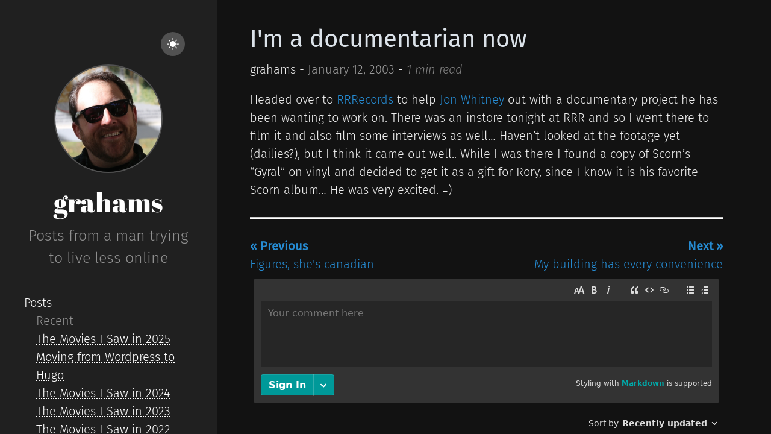

--- FILE ---
content_type: text/html
request_url: https://sean-graham.com/2003/01/12/im-a-documentarian-now/
body_size: 21950
content:
<!DOCTYPE html>
<html xmlns="http://www.w3.org/1999/xhtml" xml:lang="en-us" lang="en-us">
<head>
    










    







<script defer language="javascript" type="text/javascript" src="/js/bundle.min.d451ff92e80abc2a828eb9bb262e4db374bd4e954642f9245c54eec84bf690f3.js"></script>






    
    <meta http-equiv="content-type" content="text/html; charset=utf-8">

    
    <meta name="viewport" content="width=device-width, initial-scale=1.0">

    
    <link rel="icon" href=/favicon.png>

    
    





  





  
  
  


<!-- Open Graph image and Twitter Card metadata -->

<title itemprop="name">grahams - I&#39;m a documentarian now</title>
<meta property="og:title" content=grahams&#32;-&#32;I&#39;m&#32;a&#32;documentarian&#32;now />
<meta name="twitter:title" content=grahams&#32;-&#32;I&#39;m&#32;a&#32;documentarian&#32;now />
<meta itemprop="name" content=grahams&#32;-&#32;I&#39;m&#32;a&#32;documentarian&#32;now />
<meta name="application-name" content=grahams&#32;-&#32;I&#39;m&#32;a&#32;documentarian&#32;now />
<meta property="og:site_name" content="grahams&#39; - Posts from a man trying to live less online" />


<meta name="description" content="" />
<meta itemprop="description" content="" />
<meta property="og:description" content="" />
<meta name="twitter:description" content="" />


<base href="https://sean-graham.com/2003/01/12/im-a-documentarian-now/" />
<link rel="canonical" href="https://sean-graham.com/2003/01/12/im-a-documentarian-now/" itemprop="url" />
<meta name="url" content="https://sean-graham.com/2003/01/12/im-a-documentarian-now/" />
<meta name="twitter:url" content="https://sean-graham.com/2003/01/12/im-a-documentarian-now/" />
<meta property="og:url" content="https://sean-graham.com/2003/01/12/im-a-documentarian-now/" />


<meta property="og:updated_time" content="2003-01-12T22:18:00Z" />


<link rel="sitemap" type="application/xml" title="Sitemap" href='https://sean-graham.com/sitemap.xml' />

<meta name="robots" content="index,follow" />
<meta name="googlebot" content="index,follow" />



<meta property="fb:admins" content="" />


<meta name="apple-mobile-web-app-title" content="grahams&#39; - Posts from a man trying to live less online" />
<meta name="apple-mobile-web-app-capable" content="yes" />
<meta name="apple-mobile-web-app-status-bar-style" content="black" />






<meta name="generator" content="Hugo 0.154.0">


    
    

<link type="text/css" rel="stylesheet" href="/css/bundle.min.607435cac0c3b4b44373c5634a7dd4f3b5b8f756061890d922e60e385c6d551f.css">


    
    <style>
    body {
        --sidebar-bg-color: #202020;
        --sidebar-img-border-color: #515151;
        --sidebar-p-color: #909090;
        --sidebar-h1-color: #FFF;
        --sidebar-a-color: #FFF;
        --sidebar-socials-color: #FFF;
        --text-color: #222;
        --bkg-color: #FAF9F6;
        --post-title-color: #303030;
        --list-color: #5A5A5A;
        --link-color: #268BD2;
        --date-color: #515151;
        --table-border-color: #E5E5E5;
        --table-stripe-color: #F9F9F9;
        --code-color: #000;
        --code-background-color: #E5E5E5;
        --code-block-color: #FFF;
        --code-block-background-color: #272822;
        --moon-sun-color: #FFF;
        --moon-sun-background-color: #515151;
    }
    body.dark-theme {
        --text-color: #EEE;
        --bkg-color: #121212;
        --post-title-color: #DBE2E9;
        --list-color: #9D9D9D;
        --link-color: #268BD2;
        --date-color: #9A9A9A;
        --table-border-color: #515151;
        --table-stripe-color: #202020;
        --code-color: #FFF;
        --code-background-color: #515151;
        --code-block-color: #FFF;
        --code-block-background-color: #272822;
    }
    body {
        background-color: var(--bkg-color);
    }
</style>

</head>

    <body class="dark-theme">
        <div class="wrapper">
            <aside class="sidebar">
    <div class="container sidebar-sticky">
        <div class="light-dark" align="right">
    <button class="btn-light-dark" title="Toggle light/dark mode">
        <svg class="moon" xmlns="http://www.w3.org/2000/svg" width="1em" height="1em" viewBox="0 0 16 16">
            <path fill="currentColor" d="M6 .278a.768.768 0 0 1 .08.858a7.208 7.208 0 0 0-.878 3.46c0 4.021 3.278 7.277 7.318 7.277c.527 0 1.04-.055 1.533-.16a.787.787 0 0 1 .81.316a.733.733 0 0 1-.031.893A8.349 8.349 0 0 1 8.344 16C3.734 16 0 12.286 0 7.71C0 4.266 2.114 1.312 5.124.06A.752.752 0 0 1 6 .278z"/>
        </svg>
        <svg class="sun" xmlns="http://www.w3.org/2000/svg" width="1em" height="1em" viewBox="0 0 16 16">
            <path fill="currentColor" d="M8 12a4 4 0 1 0 0-8a4 4 0 0 0 0 8zM8 0a.5.5 0 0 1 .5.5v2a.5.5 0 0 1-1 0v-2A.5.5 0 0 1 8 0zm0 13a.5.5 0 0 1 .5.5v2a.5.5 0 0 1-1 0v-2A.5.5 0 0 1 8 13zm8-5a.5.5 0 0 1-.5.5h-2a.5.5 0 0 1 0-1h2a.5.5 0 0 1 .5.5zM3 8a.5.5 0 0 1-.5.5h-2a.5.5 0 0 1 0-1h2A.5.5 0 0 1 3 8zm10.657-5.657a.5.5 0 0 1 0 .707l-1.414 1.415a.5.5 0 1 1-.707-.708l1.414-1.414a.5.5 0 0 1 .707 0zm-9.193 9.193a.5.5 0 0 1 0 .707L3.05 13.657a.5.5 0 0 1-.707-.707l1.414-1.414a.5.5 0 0 1 .707 0zm9.193 2.121a.5.5 0 0 1-.707 0l-1.414-1.414a.5.5 0 0 1 .707-.707l1.414 1.414a.5.5 0 0 1 0 .707zM4.464 4.465a.5.5 0 0 1-.707 0L2.343 3.05a.5.5 0 1 1 .707-.707l1.414 1.414a.5.5 0 0 1 0 .708z"/>
        </svg>
    </button>
</div>

        <div class="sidebar-about">
    <h1 class="brand">
        
            <a href="https://sean-graham.com/">
                <img src="/images/me.jpg" alt="brand image">
            </a>
        
        
            <a href="https://sean-graham.com/">
                <h1>grahams</h1>
            </a>
        
    </h1>
    <p class="lead">
    Posts from a man trying to live less online
    </p>
</div>

        <nav>
    <ul class="sidebar-nav">

        
        
        
        
            

            
                
                
            
            
                
                
                        
                
            
                
                
            
        
        
            

            
                
                
                    <li class="heading">
                        <a href="/posts/">Posts</a>
                    </li>
                    
                        <li class="sub-heading">
                            Recent
                        </li>
                        
                            <li class="bullet">
                                <a href="https://sean-graham.com/2026/01/01/the-movies-i-saw-in-2025/">The Movies I Saw in 2025</a>
                            </li>
                        
                            <li class="bullet">
                                <a href="https://sean-graham.com/2025/08/01/wordpress-to-hugo/">Moving from Wordpress to Hugo</a>
                            </li>
                        
                            <li class="bullet">
                                <a href="https://sean-graham.com/2025/01/01/the-movies-i-saw-in-2024/">The Movies I Saw in 2024</a>
                            </li>
                        
                            <li class="bullet">
                                <a href="https://sean-graham.com/2024/01/01/the-movies-i-saw-in-2023/">The Movies I Saw in 2023</a>
                            </li>
                        
                            <li class="bullet">
                                <a href="https://sean-graham.com/2023/01/07/the-movies-i-saw-in-2022/">The Movies I Saw in 2022</a>
                            </li>
                        
                    
                
            
            
                
                
                        
                
            
                
                
            
        

    </ul>
</nav>

        
    <a target="_blank" class="social" title="GitHub" href="https://github.com/grahams">
        <svg xmlns="http://www.w3.org/2000/svg" width="1.2em" height="1.2em" viewBox="-2 -2 24 24">
            <path fill="currentColor" d="M18.88 1.099C18.147.366 17.265 0 16.233 0H3.746C2.714 0 1.832.366 1.099 1.099C.366 1.832 0 2.714 0 3.746v12.487c0 1.032.366 1.914 1.099 2.647c.733.733 1.615 1.099 2.647 1.099H6.66c.19 0 .333-.007.429-.02a.504.504 0 0 0 .286-.169c.095-.1.143-.245.143-.435l-.007-.885c-.004-.564-.006-1.01-.006-1.34l-.3.052c-.19.035-.43.05-.721.046a5.555 5.555 0 0 1-.904-.091a2.026 2.026 0 0 1-.872-.39a1.651 1.651 0 0 1-.572-.8l-.13-.3a3.25 3.25 0 0 0-.41-.663c-.186-.243-.375-.407-.566-.494l-.09-.065a.956.956 0 0 1-.17-.156a.723.723 0 0 1-.117-.182c-.026-.061-.004-.111.065-.15c.07-.04.195-.059.378-.059l.26.04c.173.034.388.138.643.311a2.1 2.1 0 0 1 .631.677c.2.355.44.626.722.813c.282.186.566.28.852.28c.286 0 .533-.022.742-.065a2.59 2.59 0 0 0 .585-.196c.078-.58.29-1.028.637-1.34a8.907 8.907 0 0 1-1.333-.234a5.314 5.314 0 0 1-1.223-.507a3.5 3.5 0 0 1-1.047-.872c-.277-.347-.505-.802-.683-1.365c-.177-.564-.266-1.215-.266-1.952c0-1.049.342-1.942 1.027-2.68c-.32-.788-.29-1.673.091-2.652c.252-.079.625-.02 1.119.175c.494.195.856.362 1.086.5c.23.14.414.257.553.352a9.233 9.233 0 0 1 2.497-.338c.859 0 1.691.113 2.498.338l.494-.312a6.997 6.997 0 0 1 1.197-.572c.46-.174.81-.221 1.054-.143c.39.98.424 1.864.103 2.653c.685.737 1.028 1.63 1.028 2.68c0 .737-.089 1.39-.267 1.957c-.177.568-.407 1.023-.689 1.366a3.65 3.65 0 0 1-1.053.865c-.42.234-.828.403-1.223.507a8.9 8.9 0 0 1-1.333.235c.45.39.676 1.005.676 1.846v3.11c0 .147.021.266.065.357a.36.36 0 0 0 .208.189c.096.034.18.056.254.064c.074.01.18.013.318.013h2.914c1.032 0 1.914-.366 2.647-1.099c.732-.732 1.099-1.615 1.099-2.647V3.746c0-1.032-.367-1.914-1.1-2.647z"/>
        </svg>
    </a>



    <a target="_blank" class="social" title="LinkedIn" href="https://linkedin.com/in/grahams">
        <svg xmlns="http://www.w3.org/2000/svg" width="1em" height="1.2em" viewBox="0 0 448 512">
            <path fill="currentColor" d="M416 32H31.9C14.3 32 0 46.5 0 64.3v383.4C0 465.5 14.3 480 31.9 480H416c17.6 0 32-14.5 32-32.3V64.3c0-17.8-14.4-32.3-32-32.3zM135.4 416H69V202.2h66.5V416zm-33.2-243c-21.3 0-38.5-17.3-38.5-38.5S80.9 96 102.2 96c21.2 0 38.5 17.3 38.5 38.5c0 21.3-17.2 38.5-38.5 38.5zm282.1 243h-66.4V312c0-24.8-.5-56.7-34.5-56.7c-34.6 0-39.9 27-39.9 54.9V416h-66.4V202.2h63.7v29.2h.9c8.9-16.8 30.6-34.5 62.9-34.5c67.2 0 79.7 44.3 79.7 101.9V416z"/>
        </svg>
    </a>




    <a target="_blank" class="social" title="Bluesky" href="https://bsky.app/profile/grahams.bsky.social">
        <svg xmlns="http://www.w3.org/2000/svg" width="1.2em" height="1.2em" viewBox="0 0 568 501">
            <path fill="currentColor" d="M123.121 33.6637C188.241 82.5526 258.281 181.681 284 234.873C309.719 181.681 379.759 82.5526 444.879 33.6637C491.866 -1.61183 568 -28.9064 568 57.9464C568 75.2916 558.055 203.659 552.222 224.501C531.947 296.954 458.067 315.434 392.347 304.249C507.222 323.8 536.444 388.56 473.333 453.32C353.473 576.312 301.061 422.461 287.631 383.039C285.169 375.812 284.017 372.431 284 375.306C283.983 372.431 282.831 375.812 280.369 383.039C266.939 422.461 214.527 576.312 94.6667 453.32C31.5556 388.56 60.7778 323.8 175.653 304.249C109.933 315.434 36.0535 296.954 15.7778 224.501C9.94525 203.659 0 75.2916 0 57.9464C0 -28.9064 76.1345 -1.61183 123.121 33.6637Z"/>
        </svg>
    </a>


    <a target="_blank" class="social" rel="me" title="Mastodon" href="https://mastodon.social/@grahams">
        <svg xmlns="http://www.w3.org/2000/svg" width="1.2em" height="1.2em" viewBox="0 0 24 24">
            <path fill="currentColor" d="M20.94 14c-.28 1.41-2.44 2.96-4.97 3.26c-1.31.15-2.6.3-3.97.24c-2.25-.11-4-.54-4-.54v.62c.32 2.22 2.22 2.35 4.03 2.42c1.82.05 3.44-.46 3.44-.46l.08 1.65s-1.28.68-3.55.81c-1.25.07-2.81-.03-4.62-.5c-3.92-1.05-4.6-5.24-4.7-9.5l-.01-3.43c0-4.34 2.83-5.61 2.83-5.61C6.95 2.3 9.41 2 11.97 2h.06c2.56 0 5.02.3 6.47.96c0 0 2.83 1.27 2.83 5.61c0 0 .04 3.21-.39 5.43M18 8.91c0-1.08-.3-1.91-.85-2.56c-.56-.63-1.3-.96-2.23-.96c-1.06 0-1.87.41-2.42 1.23l-.5.88l-.5-.88c-.56-.82-1.36-1.23-2.43-1.23c-.92 0-1.66.33-2.23.96C6.29 7 6 7.83 6 8.91v5.26h2.1V9.06c0-1.06.45-1.62 1.36-1.62c1 0 1.5.65 1.5 1.93v2.79h2.07V9.37c0-1.28.5-1.93 1.51-1.93c.9 0 1.35.56 1.35 1.62v5.11H18V8.91Z"/>
        </svg>
    </a>




    <a target="_blank" class="social" title="YouTube" href="https://youtube.com/seangraham">
        <svg xmlns="http://www.w3.org/2000/svg" width="1.2em" height="1.2em" viewBox="0 0 24 24">
            <path fill="currentColor" d="M12.006 19.012h-.02c-.062 0-6.265-.012-7.83-.437a2.5 2.5 0 0 1-1.764-1.765A26.494 26.494 0 0 1 1.986 12a26.646 26.646 0 0 1 .417-4.817A2.564 2.564 0 0 1 4.169 5.4c1.522-.4 7.554-.4 7.81-.4H12c.063 0 6.282.012 7.831.437c.859.233 1.53.904 1.762 1.763c.29 1.594.427 3.211.407 4.831a26.568 26.568 0 0 1-.418 4.811a2.51 2.51 0 0 1-1.767 1.763c-1.52.403-7.553.407-7.809.407Zm-2-10.007l-.005 6l5.212-3l-5.207-3Z"/>
        </svg>
    </a>


    <a target="_blank" class="social" title="Instagram" href="https://instagram.com/seangraham">
        <svg xmlns="http://www.w3.org/2000/svg" width="1em" height="1.2em" viewBox="0 0 448 512">
            <path fill="currentColor" d="M224.1 141c-63.6 0-114.9 51.3-114.9 114.9s51.3 114.9 114.9 114.9S339 319.5 339 255.9S287.7 141 224.1 141zm0 189.6c-41.1 0-74.7-33.5-74.7-74.7s33.5-74.7 74.7-74.7s74.7 33.5 74.7 74.7s-33.6 74.7-74.7 74.7zm146.4-194.3c0 14.9-12 26.8-26.8 26.8c-14.9 0-26.8-12-26.8-26.8s12-26.8 26.8-26.8s26.8 12 26.8 26.8zm76.1 27.2c-1.7-35.9-9.9-67.7-36.2-93.9c-26.2-26.2-58-34.4-93.9-36.2c-37-2.1-147.9-2.1-184.9 0c-35.8 1.7-67.6 9.9-93.9 36.1s-34.4 58-36.2 93.9c-2.1 37-2.1 147.9 0 184.9c1.7 35.9 9.9 67.7 36.2 93.9s58 34.4 93.9 36.2c37 2.1 147.9 2.1 184.9 0c35.9-1.7 67.7-9.9 93.9-36.2c26.2-26.2 34.4-58 36.2-93.9c2.1-37 2.1-147.8 0-184.8zM398.8 388c-7.8 19.6-22.9 34.7-42.6 42.6c-29.5 11.7-99.5 9-132.1 9s-102.7 2.6-132.1-9c-19.6-7.8-34.7-22.9-42.6-42.6c-11.7-29.5-9-99.5-9-132.1s-2.6-102.7 9-132.1c7.8-19.6 22.9-34.7 42.6-42.6c29.5-11.7 99.5-9 132.1-9s102.7-2.6 132.1 9c19.6 7.8 34.7 22.9 42.6 42.6c11.7 29.5 9 99.5 9 132.1s2.7 102.7-9 132.1z"/>
        </svg>
    </a>


    <a target="_blank" class="social" title="Facebook" href="https://facebook.com/grahams">
        <svg xmlns="http://www.w3.org/2000/svg" width="1em" height="1.2em" viewBox="0 0 448 512">
            <path fill="currentColor" d="M400 32H48A48 48 0 0 0 0 80v352a48 48 0 0 0 48 48h137.25V327.69h-63V256h63v-54.64c0-62.15 37-96.48 93.67-96.48c27.14 0 55.52 4.84 55.52 4.84v61h-31.27c-30.81 0-40.42 19.12-40.42 38.73V256h68.78l-11 71.69h-57.78V480H400a48 48 0 0 0 48-48V80a48 48 0 0 0-48-48z"/>
        </svg>
    </a>


    <a target="_blank" class="social" title="Flickr" href="https://flickr.com/seangraham">
        <svg xmlns="http://www.w3.org/2000/svg" width="1.2em" height="1.2em" viewBox="0 0 54 54">
            <path fill="currentColor" d="M40,4.8c2.2,0,4.1,0.8,5.7,2.4c1.6,1.6,2.4,3.5,2.4,5.7v26.8c0,2.2-0.8,4.1-2.4,5.7c-1.6,1.6-3.5,2.4-5.7,2.4H13.3c-2.2,0-4.1-0.8-5.7-2.4c-1.6-1.6-2.4-3.5-2.4-5.7V12.9c0-2.2,0.8-4.1,2.4-5.7c1.6-1.6,3.5-2.4,5.7-2.4H40z M23,30.4c1.2-1.2,1.7-2.5,1.7-4.2s-0.6-3-1.7-4.2c-1.2-1.2-2.5-1.7-4.2-1.7s-3,0.6-4.2,1.7c-1.2,1.2-1.7,2.5-1.7,4.2s0.6,3,1.7,4.2s2.5,1.7,4.2,1.7S21.8,31.6,23,30.4z M38.7,30.4c1.2-1.2,1.7-2.5,1.7-4.2s-0.6-3-1.7-4.2c-1.2-1.2-2.5-1.7-4.2-1.7c-1.6,0-3,0.6-4.2,1.7c-1.2,1.2-1.7,2.5-1.7,4.2s0.6,3,1.7,4.2c1.2,1.2,2.5,1.7,4.2,1.7C36.1,32.2,37.5,31.6,38.7,30.4z">
        </svg>
    </a>





    <a target="_blank" class="social" title="RSS Feed" href="/posts/index.xml">
        <svg xmlns="http://www.w3.org/2000/svg" width="1em" height="1.2em" viewBox="0 0 1280.000000 1280.000000">
            <g transform="translate(0.000000,1280.000000) scale(0.100000,-0.100000)" fill="currentColor">
                <path d="M2295 11929 c-284 -12 -642 -45 -707 -65 -17 -5 -18 -63 -18 -1039 0 -569 4 -1036 8 -1039 5 -3 74 6 153 19 510 86 1168 95 1789 25 1348 -153 2602 -677 3670 -1531 385 -308 820 -744 1126 -1129 842 -1060 1362 -2313 1514 -3650 70 -621 61 -1279 -25 -1789 -13 -79 -22 -148 -19 -153 3 -4 471 -8 1039 -8 l1035 0 5 23 c51 225 85 942 67 1419 -23 605 -77 1044 -198 1617 -294 1400 -927 2734 -1823 3846 -1043 1295 -2364 2259 -3909 2854 -1158 447 -2451 656 -3707 600z"/>
                <path d="M2255 7845 c-269 -25 -620 -81 -667 -106 -17 -9 -18 -55 -18 -899 0 -706 3 -890 13 -890 6 0 66 18 132 41 130 44 288 79 467 105 154 21 577 30 749 15 1207 -107 2267 -823 2814 -1902 166 -327 268 -637 330 -1001 38 -227 48 -384 42 -662 -8 -348 -44 -590 -126 -831 -23 -66 -41 -126 -41 -132 0 -10 184 -13 890 -13 844 0 890 1 899 18 27 50 88 452 110 725 14 162 14 624 1 782 -59 703 -233 1323 -545 1945 -481 956 -1313 1788 -2270 2268 -620 310 -1239 483 -1940 542 -165 14 -669 10 -840 -5z"/>
                <path d="M2519 3815 c-391 -66 -725 -336 -868 -703 -79 -201 -96 -462 -45 -677 83 -344 338 -641 666 -774 116 -47 205 -69 330 -80 412 -39 811 153 1040 500 193 292 240 648 128 981 -135 403 -492 699 -914 757 -100 14 -241 12 -337 -4z"/>
            </g>
        </svg>
    </a>




    <a target="_blank" class="social" title="Signal" href="https://signal.me/#eu/cff0J8X8Dw_By0nLw6nW6HdFQn-ch1ejX9bOjkivlmb_HMIdYu1Ae4NgDyEzk9eI">
        <svg xmlns="http://www.w3.org/2000/svg" width="1.2em" height="1.4em" viewBox="0 0 1024 1024">
            <path fill="currentColor" d="M427.5,170.3l7.9,32A319.6,319.6,0,0,0,347,238.9l-16.9-28.3A347.6,347.6,0,0,1,427.5,170.3Zm169,0-7.9,32A319.6,319.6,0,0,1,677,238.9l17.1-28.3A350.1,350.1,0,0,0,596.5,170.3ZM210.6,330a349.5,349.5,0,0,0-40.3,97.5l32,7.9A319.6,319.6,0,0,1,238.9,347ZM193,512a318.5,318.5,0,0,1,3.6-47.8l-32.6-5a352,352,0,0,0,0,105.5l32.6-4.9A319.5,319.5,0,0,1,193,512ZM693.9,813.3,677,785.1a317.8,317.8,0,0,1-88.3,36.6l7.9,32A350.3,350.3,0,0,0,693.9,813.3ZM831,512a319.5,319.5,0,0,1-3.6,47.8l32.6,4.9a352,352,0,0,0,0-105.5l-32.6,5A318.5,318.5,0,0,1,831,512Zm22.7,84.4-32-7.9A319,319,0,0,1,785.1,677l28.3,17A348.9,348.9,0,0,0,853.7,596.4Zm-293.9,231a319.1,319.1,0,0,1-95.6,0L459.3,860a351.3,351.3,0,0,0,105.4,0Zm209-126.2a318.1,318.1,0,0,1-67.6,67.5l19.6,26.6A355.1,355.1,0,0,0,795.4,721Zm-67.6-446a318.6,318.6,0,0,1,67.6,67.6L795.4,303A354.6,354.6,0,0,0,721,228.6Zm-446,67.6a318.6,318.6,0,0,1,67.6-67.6L303,228.6A354.6,354.6,0,0,0,228.6,303ZM813.4,330l-28.3,17a317.8,317.8,0,0,1,36.6,88.3l32-7.9A348.9,348.9,0,0,0,813.4,330ZM464.2,196.6a319.1,319.1,0,0,1,95.6,0l4.9-32.6a351.3,351.3,0,0,0-105.4,0ZM272.1,804.1,204,819.9l15.9-68.1-32.1-7.5-15.9,68.1a33,33,0,0,0,24.6,39.7,34.5,34.5,0,0,0,15,0l68.1-15.7Zm-77.5-89.2,32.2,7.4,11-47.2a316.2,316.2,0,0,1-35.5-86.6l-32,7.9a353.3,353.3,0,0,0,32.4,83.7Zm154,71.4-47.2,11,7.5,32.2,34.7-8.1a349,349,0,0,0,83.7,32.4l7.9-32a316.7,316.7,0,0,1-86.3-35.7ZM512,226c-158,.1-285.9,128.2-285.9,286.1a286.7,286.7,0,0,0,43.9,152L242.5,781.5,359.8,754c133.7,84.1,310.3,44,394.4-89.6S798.3,354.2,664.7,270A286.7,286.7,0,0,0,512,226s"/>
        </svg>
    </a>


        <p class="footnote">
powered by <a target="_blank" href="https://gohugo.io">Hugo</a> | themed with <a target="_blank" href="https://github.com/lukeorth/poison">poison</a>
    <br>
    &copy; 2026 grahams&#39; - Posts from a man trying to live less online. All rights reserved.
</p>

  </div>
</aside>

            <main class="content container">
                <div class="post">
  <div class="info">
  <h1 class="post-title">
    <a href="https://sean-graham.com/2003/01/12/im-a-documentarian-now/">I&#39;m a documentarian now</a>
  </h1>

  <div class="headline">
    <div>
      
        
          <span>grahams - </span>
        
      
      
      <time datetime=" 2003-01-12T22:18:00Z" class="post-date">
        January 12, 2003
      </time>
      
      <span> - </span>
      <span class="reading-time">
        
          
        

        <span>1 min read</span>
      </span>
    </div>

    
  </div>

  
  

  
</div>

  <p>Headed over to <a href="http://www.rrrecords.com/" target="_blank">RRRecords</a> to help <a href="http://www.turbid.com/" target="_blank">Jon Whitney</a> out with a documentary project he has been wanting to work on. There was an instore tonight at RRR and so I went there to film it and also film some interviews as well&hellip; Haven&rsquo;t looked at the footage yet (dailies?), but I think it came out well.. While I was there I found a copy of Scorn&rsquo;s &ldquo;Gyral&rdquo; on vinyl and decided to get it as a gift for Rory, since I know it is his favorite Scorn album&hellip; He was very excited. =)</p>

  
  <hr>
<div class="footer">
    
	    
            <a class="previous-post" href="https://sean-graham.com/2003/01/11/figures-shes-canadian/?ref=footer"><span style="font-weight:bold;">« Previous</span><br>Figures, she&#39;s canadian</a>
        
	    
            <div class="next-post">
                <a href="https://sean-graham.com/2003/01/14/my-building-has-every-convenience-2/?ref=footer"><span style="font-weight:bold;">Next »</span><br>My building has every convenience</a>
            </div>
        
    
</div>

  
    <div class="comments">
    
        <div id="remark42"></div>
        <script>
            themeFromLS = localStorage.getItem("theme")
            themeFromHugo = document.body.classList.contains("dark-theme") ? "dark" : "light"
            currentTheme = themeFromLS ? themeFromLS : themeFromHugo;

            var remark_config = {
                host: "https://remark.grahams.wtf",
                site_id: "sean-graham.com",
                theme: currentTheme,
                max_shown_comments: 100,
            }
        </script>
        <script>!function(e,n){for(var o=0;o<e.length;o++){var r=n.createElement("script"),c=".js",d=n.head||n.body;"noModule"in r?(r.type="module",c=".mjs"):r.async=!0,r.defer=!0,r.src=remark_config.host+"/web/"+e[o]+c,d.appendChild(r)}}(remark_config.components||["embed"],document);</script>
    
</div>

  
</div>
            </main>
            
  
    <div class="article-toc ">
    <div class="toc-wrapper">
      <h4 id="contents"></h4>
      <nav id="TableOfContents"></nav>
    </div>
</div>

  

        </div>
    </body>
</html>
